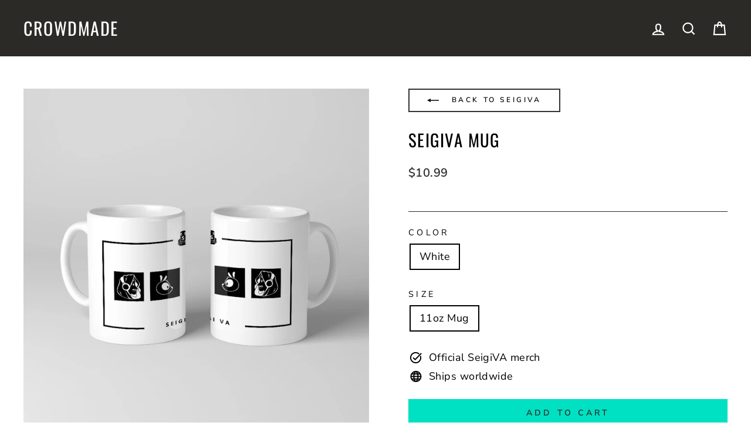

--- FILE ---
content_type: text/javascript; charset=utf-8
request_url: https://crowdmade.com/collections/accessories/products/seigiva-mug-1.js
body_size: 505
content:
{"id":7168736264280,"title":"SeigiVA Mug","handle":"seigiva-mug-1","description":"","published_at":"2022-07-01T10:52:36-07:00","created_at":"2022-07-01T10:52:05-07:00","vendor":"Printverse","type":"Mugs","tags":["_slug-seigiva","Black Friday 2022","Black Friday 2023","Black Friday 2024","Category:Drinkware","Code:STANDARD_WHITE_MUG_WHITE_11OZ","Collection:seigiva","Creator_SeigiVA","Group:Home","OutfitID:887","Product_Mugs"],"price":1099,"price_min":1099,"price_max":1099,"available":true,"price_varies":false,"compare_at_price":null,"compare_at_price_min":0,"compare_at_price_max":0,"compare_at_price_varies":false,"variants":[{"id":39982840840280,"title":"White \/ 11oz Mug","option1":"White","option2":"11oz Mug","option3":null,"sku":"sku_baf65a300727b025901f05cc09d4b7b1","requires_shipping":true,"taxable":true,"featured_image":{"id":29695596462168,"product_id":7168736264280,"position":1,"created_at":"2022-07-01T10:52:25-07:00","updated_at":"2022-07-01T10:52:34-07:00","alt":null,"width":1000,"height":1000,"src":"https:\/\/cdn.shopify.com\/s\/files\/1\/1755\/5355\/products\/Both_Sides_7ef81998-b8c2-46b5-98c6-f051ba00d484.jpg?v=1656697954","variant_ids":[39982840840280]},"available":true,"name":"SeigiVA Mug - White \/ 11oz Mug","public_title":"White \/ 11oz Mug","options":["White","11oz Mug"],"price":1099,"weight":363,"compare_at_price":null,"inventory_management":null,"barcode":"","featured_media":{"alt":null,"id":22248994013272,"position":1,"preview_image":{"aspect_ratio":1.0,"height":1000,"width":1000,"src":"https:\/\/cdn.shopify.com\/s\/files\/1\/1755\/5355\/products\/Both_Sides_7ef81998-b8c2-46b5-98c6-f051ba00d484.jpg?v=1656697954"}},"requires_selling_plan":false,"selling_plan_allocations":[]}],"images":["\/\/cdn.shopify.com\/s\/files\/1\/1755\/5355\/products\/Both_Sides_7ef81998-b8c2-46b5-98c6-f051ba00d484.jpg?v=1656697954","\/\/cdn.shopify.com\/s\/files\/1\/1755\/5355\/products\/Straight_On_e280befe-192a-4d02-bcf4-cd639b808051.jpg?v=1656697954"],"featured_image":"\/\/cdn.shopify.com\/s\/files\/1\/1755\/5355\/products\/Both_Sides_7ef81998-b8c2-46b5-98c6-f051ba00d484.jpg?v=1656697954","options":[{"name":"Color","position":1,"values":["White"]},{"name":"Size","position":2,"values":["11oz Mug"]}],"url":"\/products\/seigiva-mug-1","media":[{"alt":null,"id":22248994013272,"position":1,"preview_image":{"aspect_ratio":1.0,"height":1000,"width":1000,"src":"https:\/\/cdn.shopify.com\/s\/files\/1\/1755\/5355\/products\/Both_Sides_7ef81998-b8c2-46b5-98c6-f051ba00d484.jpg?v=1656697954"},"aspect_ratio":1.0,"height":1000,"media_type":"image","src":"https:\/\/cdn.shopify.com\/s\/files\/1\/1755\/5355\/products\/Both_Sides_7ef81998-b8c2-46b5-98c6-f051ba00d484.jpg?v=1656697954","width":1000},{"alt":null,"id":22248993980504,"position":2,"preview_image":{"aspect_ratio":1.0,"height":1000,"width":1000,"src":"https:\/\/cdn.shopify.com\/s\/files\/1\/1755\/5355\/products\/Straight_On_e280befe-192a-4d02-bcf4-cd639b808051.jpg?v=1656697954"},"aspect_ratio":1.0,"height":1000,"media_type":"image","src":"https:\/\/cdn.shopify.com\/s\/files\/1\/1755\/5355\/products\/Straight_On_e280befe-192a-4d02-bcf4-cd639b808051.jpg?v=1656697954","width":1000}],"requires_selling_plan":false,"selling_plan_groups":[]}